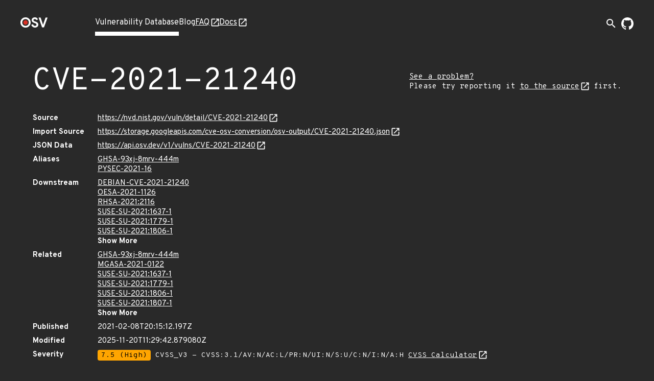

--- FILE ---
content_type: text/html; charset=utf-8
request_url: https://osv.dev/vulnerability/CVE-2021-21240
body_size: 4665
content:
<!doctype html><html lang="en"><head><meta name="description" content="Comprehensive vulnerability database for your open source projects and dependencies."><meta name="viewport" content="width=device-width,initial-scale=1"><link rel="icon" type="image/png" href="/static/img/favicon-32x32.png" sizes="32x32"><link rel="icon" type="image/png" href="/static/img/favicon-16x16.png" sizes="16x16"><link rel="preconnect" href="https://fonts.googleapis.com"><link rel="preconnect" href="https://fonts.gstatic.com" crossorigin><link rel="alternate" type="application/rss+xml" title="RSS Feed" href="/blog/index.xml"><link rel="preload" href="https://fonts.googleapis.com/css?family=Material+Icons&display=block" as="style" onload="this.onload=null;this.rel='stylesheet'"><link rel="preload" href="https://fonts.googleapis.com/css2?family=Overpass+Mono:wght@400;700&family=Overpass:ital,wght@0,400;0,700;1,400&display=swap" as="style" onload="this.onload=null;this.rel='stylesheet'"><noscript><link rel="stylesheet" href="https://fonts.googleapis.com/css?family=Material+Icons&display=block"><link rel="stylesheet" href="https://fonts.googleapis.com/css2?family=Overpass+Mono:wght@400;700&family=Overpass:ital,wght@0,400;0,700;1,400&display=swap"></noscript><meta charset="utf-8"><title id="title">OSV - Open Source Vulnerabilities</title><script async src="https://www.googletagmanager.com/gtag/js?id=G-ZXG9G6HTBR"></script><script>window.dataLayer = window.dataLayer || [];
    function gtag() { dataLayer.push(arguments); }
    gtag('js', new Date());

    gtag('config', 'G-ZXG9G6HTBR', { 'anonymize_ip': true });</script>
<link rel="preload" fetchpriority="high" as="image" href="/static/img/external-link.svg" type="image/webp">
<script defer="defer" src="/static/vendors.f39e2cc09b02a4a15483.js"></script><script defer="defer" src="/static/main.1878a8f6051822a4953c.js"></script><link href="/static/main.f93ffa6fc9e23585bf8b.css" rel="stylesheet"></head><body><div class="wrapper "><header class="top-bar"><div class="logo"><a href="/" aria-label="Home page"><img alt="OSV logo" src="/static/img/logo.png" srcset="/static/img/logo.png, /static/img/logo@2x.png 2x" width="54" height="20"></a></div><input type="checkbox" id="hamburger-checkbox" aria-label="Hamburger Menu"> <label class="hamburger" for="hamburger-checkbox"><span></span> <span></span> <span></span></label><ul class="tabs"><li class="active page-link"><a href="/list">Vulnerability Database</a></li><li class=" page-link"><a href="/blog/">Blog</a></li><li class=" page-link external-link"><a href="https://google.github.io/osv.dev/faq/" target="”_blank”">FAQ</a></li><li class=" page-link external-link"><a href="https://google.github.io/osv.dev/" target="”_blank”">Docs</a></li><ul class="push social-icons"><li class="search-container-nav"><div class="search-toggle-container"><form class="search-form search-suggestions-container" action="/list"><input name="q" class="search-input" placeholder="Search vulnerabilities..." maxlength="300" autocomplete="off"> <button type="submit" class="search-submit" aria-label="Search"><span class="material-icons">arrow_forward</span></button></form><button class="search-toggle" aria-label="Toggle search" aria-expanded="false"><span class="material-icons">search</span></button></div></li><li><a class="logo-img" href="https://github.com/google/osv.dev" target="_blank" aria-label="Go to our github page"><img class="logo-link" src="/static/img/github-mark-white.svg" alt="Github Logo" width="24" height="24"></a></li></ul></ul></header> <div class="vulnerability-page">
  <div class="mdc-layout-grid">
    <div class="mdc-layout-grid__inner">
      <div class="mdc-layout-grid__cell--span-12 vulnerability-title">
        <h1 class="title">
          CVE-2021-21240
        </h1>
        <div class="vulnerability-improvement-link">
          <a href="https://google.github.io/osv.dev/faq/#ive-found-something-wrong-with-the-data" target="_blank" rel="noopener noreferrer" title="Follow the Source link below and use its record feedback reporting mechanism">
            See a problem?
          </a>
          <br/>
          Please try reporting it <a href="https://nvd.nist.gov/vuln/detail/CVE-2021-21240" target="_blank" rel="noopener noreferrer">to the source</a> first.
        </div>
        </div>
      <div class="mdc-layout-grid__cell--span-12">
        <dl class="vulnerability-details"><dt>Source</dt>
          <dd><a href="https://nvd.nist.gov/vuln/detail/CVE-2021-21240" target="_blank" rel="noopener noreferrer">https://nvd.nist.gov/vuln/detail/CVE-2021-21240</a>
          </dd><dt>Import Source</dt>
          <dd><a href="https://storage.googleapis.com/cve-osv-conversion/osv-output/CVE-2021-21240.json" target="_blank" rel="noopener noreferrer">https://storage.googleapis.com/cve-osv-conversion/osv-output/CVE-2021-21240.json</a></dd>

          <dt>JSON Data</dt>
          <dd><a href="https://api.osv.dev/v1/vulns/CVE-2021-21240" target="_blank" rel="noopener noreferrer">
            https://api.osv.dev/v1/vulns/CVE-2021-21240</a>
          </dd>
          <dt>Aliases</dt>
          <dd>
            <ul class="aliases">
              <li>
                <a href="/vulnerability/GHSA-93xj-8mrv-444m">GHSA-93xj-8mrv-444m</a>
                </li>
              <li>
                <a href="/vulnerability/PYSEC-2021-16">PYSEC-2021-16</a>
                </li>
              </ul>
          </dd>
          <dt>Downstream</dt>
          <dd class="downstream expandible-hierarchy-list"><ul class="aliases"><li><a href="/vulnerability/DEBIAN-CVE-2021-21240">DEBIAN-CVE-2021-21240 </a></li></ul><ul class="aliases"><li><a href="/vulnerability/OESA-2021-1126">OESA-2021-1126 </a></li></ul><ul class="aliases"><li><a href="/vulnerability/RHSA-2021:2116">RHSA-2021:2116 </a></li></ul><ul class="aliases"><li><a href="/vulnerability/SUSE-SU-2021:1637-1">SUSE-SU-2021:1637-1 </a></li></ul><ul class="aliases"><li><a href="/vulnerability/SUSE-SU-2021:1779-1">SUSE-SU-2021:1779-1 </a></li></ul><ul class="aliases"><li><a href="/vulnerability/SUSE-SU-2021:1806-1">SUSE-SU-2021:1806-1 </a></li></ul><ul class="aliases"><li><a href="/vulnerability/SUSE-SU-2021:1807-1">SUSE-SU-2021:1807-1 </a></li></ul><ul class="aliases"><li><a href="/vulnerability/SUSE-SU-2021:1808-1">SUSE-SU-2021:1808-1 </a></li></ul><ul class="aliases"><li><a href="/vulnerability/UBUNTU-CVE-2021-21240">UBUNTU-CVE-2021-21240 </a></li></ul><ul class="aliases"><li><a href="/vulnerability/openSUSE-SU-2021:0772-1">openSUSE-SU-2021:0772-1 </a></li></ul><ul class="aliases"><li><a href="/vulnerability/openSUSE-SU-2021:0796-1">openSUSE-SU-2021:0796-1 </a></li></ul><ul class="aliases"><li><a href="/vulnerability/openSUSE-SU-2021:1806-1">openSUSE-SU-2021:1806-1 </a></li></ul><ul class="aliases"><li><a href="/vulnerability/openSUSE-SU-2024:11231-1">openSUSE-SU-2024:11231-1 </a></li></ul><ul class="aliases"><li><a href="/vulnerability/openSUSE-SU-2024:14141-1">openSUSE-SU-2024:14141-1 </a></li></ul></dd><dt>Related</dt>
          <dd>
            <ul class="aliases expandible-list">
              <li>
                <a href="/vulnerability/GHSA-93xj-8mrv-444m">GHSA-93xj-8mrv-444m</a>
                </li>
              <li>
                <a href="/vulnerability/MGASA-2021-0122">MGASA-2021-0122</a>
                </li>
              <li>
                <a href="/vulnerability/SUSE-SU-2021:1637-1">SUSE-SU-2021:1637-1</a>
                </li>
              <li>
                <a href="/vulnerability/SUSE-SU-2021:1779-1">SUSE-SU-2021:1779-1</a>
                </li>
              <li>
                <a href="/vulnerability/SUSE-SU-2021:1806-1">SUSE-SU-2021:1806-1</a>
                </li>
              <li>
                <a href="/vulnerability/SUSE-SU-2021:1807-1">SUSE-SU-2021:1807-1</a>
                </li>
              <li>
                <a href="/vulnerability/SUSE-SU-2021:1808-1">SUSE-SU-2021:1808-1</a>
                </li>
              <li>
                <a href="/vulnerability/openSUSE-SU-2021:0772-1">openSUSE-SU-2021:0772-1</a>
                </li>
              <li>
                <a href="/vulnerability/openSUSE-SU-2021:0796-1">openSUSE-SU-2021:0796-1</a>
                </li>
              <li>
                <a href="/vulnerability/openSUSE-SU-2021:1806-1">openSUSE-SU-2021:1806-1</a>
                </li>
              <li>
                <a href="/vulnerability/openSUSE-SU-2024:11231-1">openSUSE-SU-2024:11231-1</a>
                </li>
              <li>
                <a href="/vulnerability/openSUSE-SU-2024:14141-1">openSUSE-SU-2024:14141-1</a>
                </li>
              </ul>
          </dd>
          <dt>Published</dt>
          <dd>2021-02-08T20:15:12.197Z</dd>
          <dt>Modified</dt>
          <dd>2025-11-20T11:29:42.879080Z</dd><dt>Severity</dt>
          <dd>
            <ul class="severity">
              <li>
                
                  <span class="severity-level severity-high">7.5 (High)</span>
                  CVSS_V3 - CVSS:3.1/AV:N/AC:L/PR:N/UI:N/S:U/C:N/I:N/A:H
                  <a href="https://www.first.org/cvss/calculator/3.1#CVSS:3.1/AV:N/AC:L/PR:N/UI:N/S:U/C:N/I:N/A:H" target="_blank" rel="noopener noreferrer">
                    CVSS Calculator</a>
                
              </li>
              </ul>
          </dd><dt class="summary">Summary</dt>
          <dd class="summary muted">
            
            [none]
            
          </dd>
          <dt>Details</dt>
          <dd class="details">
            <p>httplib2 is a comprehensive HTTP client library for Python. In httplib2 before version 0.19.0, a malicious server which responds with long series of "\xa0" characters in the "www-authenticate" header may cause Denial of Service (CPU burn while parsing header) of the httplib2 client accessing said server. This is fixed in version 0.19.0 which contains a new implementation of auth headers parsing using the pyparsing library.</p>
</dd>
          
          <dt>References</dt>
          <dd>
            <ul class="links">
              <li><a href="https://github.com/httplib2/httplib2/commit/bd9ee252c8f099608019709e22c0d705e98d26bc" target="_blank" rel="noopener noreferrer">https://github.com/httplib2/httplib2/commit/bd9ee252c8f099608019709e22c0d705e98d26bc</a></li>
              <li><a href="https://github.com/httplib2/httplib2/pull/182" target="_blank" rel="noopener noreferrer">https://github.com/httplib2/httplib2/pull/182</a></li>
              <li><a href="https://github.com/httplib2/httplib2/security/advisories/GHSA-93xj-8mrv-444m" target="_blank" rel="noopener noreferrer">https://github.com/httplib2/httplib2/security/advisories/GHSA-93xj-8mrv-444m</a></li>
              <li><a href="https://pypi.org/project/httplib2" target="_blank" rel="noopener noreferrer">https://pypi.org/project/httplib2</a></li>
              </ul>
          </dd>
          
        </dl>
      </div>
    </div>
  </div>
  <div class="vulnerability-packages-container">
  <h2 class="title">Affected packages</h2>

  
    <spicy-sections
      class="vulnerability-packages">
      
      
      
      
      
      
      
      <h2 class="package-header">
        <span class="vuln-ecosystem spicy-sections-workaround">Git</span>
        <span class="vuln-title-divider spicy-sections-workaround">/</span>
        <span class="vuln-name spicy-sections-workaround">github.com/httplib2/httplib2</span>
      </h2>
      <div class="mdc-layout-grid"><div class="vulnerability-package-subsection mdc-layout-grid__inner">
          <h3 class="mdc-layout-grid__cell--span-3">
            Affected ranges
            <a href="https://ossf.github.io/osv-schema/#examples" target="_blank" rel="noopener noreferrer"></a>
          </h3>
          <div class="mdc-layout-grid__cell--span-9">
          <dl>
              <dt>Type</dt>
              <dd>GIT</dd><dt>Repo</dt>
              <dd>https://github.com/httplib2/httplib2</dd><dt>Events</dt>
              <dd>
                <div class="mdc-layout-grid__inner events">
                  <div class="mdc-layout-grid__cell--span-3">
                      Introduced</div>
                    <div class="mdc-layout-grid__cell--span-9 version-value">
                      <div class="tooltip">
                          0
                            <span class="tooltiptext">Unknown introduced commit / All previous commits are affected</span>
                          </div>
                      </div>
                  <div class="mdc-layout-grid__cell--span-3">
                      Fixed</div>
                    <div class="mdc-layout-grid__cell--span-9 version-value">
                      <a href="https://github.com/httplib2/httplib2/commit/bd9ee252c8f099608019709e22c0d705e98d26bc">
                          bd9ee252c8f099608019709e22c0d705e98d26bc</a>
                      </div>
                  </div>
              </dd></dl>
          </div>
        </div>
        <div class="vulnerability-package-subsection mdc-layout-grid__inner">
          <h3 class="mdc-layout-grid__cell--span-3">
            Affected versions
            <a href="https://ossf.github.io/osv-schema/#affectedversions-field" target="_blank"
              rel="noopener noreferrer"></a>
          </h3>
          <div class="mdc-layout-grid__cell--span-9 version-value">
            <spicy-sections class="versions-section">
              <h2 class="version-header">0.*</h2>
              <div class="versions versions-separator">
                <div class="version">0.9</div>
                <div class="version">0.9.1</div>
                <div class="version">0.9.2</div>
                </div>
            </spicy-sections>
            <spicy-sections class="versions-section">
              <h2 class="version-header">v0.*</h2>
              <div class="versions ">
                <div class="version">v0.10.1</div>
                <div class="version">v0.10.3</div>
                <div class="version">v0.11.0</div>
                <div class="version">v0.11.1</div>
                <div class="version">v0.11.2</div>
                <div class="version">v0.11.3</div>
                <div class="version">v0.12.0</div>
                <div class="version">v0.12.3</div>
                <div class="version">v0.13.0</div>
                <div class="version">v0.13.1</div>
                <div class="version">v0.14.0</div>
                <div class="version">v0.15.0</div>
                <div class="version">v0.16.0</div>
                <div class="version">v0.17.0</div>
                <div class="version">v0.17.1</div>
                <div class="version">v0.17.2</div>
                <div class="version">v0.17.3</div>
                <div class="version">v0.17.4</div>
                <div class="version">v0.18.0</div>
                <div class="version">v0.18.1</div>
                <div class="version">v0.9</div>
                <div class="version">v0.9.1</div>
                </div>
            </spicy-sections>
            </div>
        </div>
        <div class="vulnerability-package-subsection mdc-layout-grid__inner">
          <h3 class="mdc-layout-grid__cell--span-3">
            Database specific
            <a href="https://ossf.github.io/osv-schema/#affecteddatabase_specific-field" target="_blank"
              rel="noopener noreferrer"></a>
          </h3>
          <div class="mdc-layout-grid__cell--span-9">
            
            
            <div class="database-specific-list">
              
              <spicy-sections class="database-specific-section">
                <h2 class="database-specific-header">source</h2>
                <div class="database-specific-content">
                  <pre class="specific">&#34;https://storage.googleapis.com/cve-osv-conversion/osv-output/CVE-2021-21240.json&#34;</pre>
                </div>
              </spicy-sections>
              
            </div>
            
          </div>
        </div>
        </div>
      </spicy-sections>
  
</div>
</div>
<turbo-stream action="update" target="title">
  <template>
    CVE-2021-21240 - OSV
  </template>
</turbo-stream>

<script>
  document.addEventListener('turbo:load', function() {
    const ECOSYSTEM_EXPAND_THRESHOLD = 10;
    const PACKAGE_EXPAND_THRESHOLD = 7;
    const ECOSYSTEM_PACKAGE_COLLAPSE_THRESHOLD = 9;

  /**
   * Sets up the vertical, grouped layout for vulnerability packages.
   * - All ecosystem headers are expanded if their total count is below `ECOSYSTEM_EXPAND_THRESHOLD`,
   *   and if their total packages count is below `ECOSYSTEM_PACKAGE_COLLAPSE_THRESHOLD`.
   * - Within each ecosystem, all package headers are expanded if their count is below `PACKAGE_EXPAND_THRESHOLD`.
   */
    function setupVerticalLayout() {
      const ecosystemHeaders = document.querySelectorAll('.vulnerability-packages.force-collapse .package-header');
      if (!ecosystemHeaders.length) return;

      const shouldExpandEcosystems = ecosystemHeaders.length < ECOSYSTEM_EXPAND_THRESHOLD;

      ecosystemHeaders.forEach(header => {
        const panel = header.nextElementSibling;
        const packageHeaders = panel ? panel.querySelectorAll('.package-name-title') : [];
        const hasManyPackages =
          ecosystemHeaders.length > 1 && packageHeaders.length > ECOSYSTEM_PACKAGE_COLLAPSE_THRESHOLD;

        const shouldExpandHeader =
          shouldExpandEcosystems &&
          header.getAttribute('aria-expanded') === 'false' &&
          panel !== null &&
          !hasManyPackages;

        if (shouldExpandHeader) {
          header.click();
        }
      });

      const ecosystemPanels = document.querySelectorAll('.ecosystem-content-panel');
      ecosystemPanels.forEach(panel => {
        const packageHeaders = panel.querySelectorAll('.package-name-title');
        if (packageHeaders.length <= PACKAGE_EXPAND_THRESHOLD) {
          packageHeaders.forEach(header => {
            if (header.getAttribute('aria-expanded') === 'false') {
              header.click();
            }
          });
        }
      });
    }
    
    /**
     * Sets up the default layout,(tabs on desktop, accordion on mobile).
     * This function ensures that on the mobile accordion view,
     * all package headers are expanded by default if their count is
     * below a defined threshold. This has no effect on the desktop tab view.
     */
    function setupDefaultLayout() {
      const packageHeaders = document.querySelectorAll('.vulnerability-packages:not(.force-collapse) .package-header');
      if (!packageHeaders.length) return;

     /**
     * Expands collapsed package headers.
     * We use `spicy-section` to make the packages content collapsible for mobile view,
     * but it collapses the content by default. We want it expanded after the page
     * is loaded, so we programmatically click on the header of collapsed packages
     * to make the content visible.
     */
      function expandPackageHeaders() {
        packageHeaders.forEach((header) => {
          if (header.getAttribute('aria-expanded') === 'false') {
            header.click();
          }
        });
      }

      if (packageHeaders.length < ECOSYSTEM_EXPAND_THRESHOLD) {
        expandPackageHeaders();
      }
    }

    if (document.querySelector('.vulnerability-packages.force-collapse')) {
      setupVerticalLayout();
    } else {
      setupDefaultLayout();
    }

    /**
     * Sets up "Show More" / "Show Less" functionality for lists that might have
     * many items. You can enable this feature by adding an 'expandible-list' or
     * 'expandible-hierarchy-list' class to lists with long value.
     * @param {string} listSelector The CSS selector for the list container.
     * @param {string} itemSelector The tag name of the items within the list.
     */
    function setupExpandibleList(listSelector, itemSelector) {
      const EXPANDIBLE_LIST_DEFAULT_LENGTH = 6;
      const lists = document.querySelectorAll(`${listSelector}:not(.expanded):not([data-has-toggle-btn])`);
      lists.forEach((list) => {
        const items = list.getElementsByTagName(itemSelector);
        if (items.length <= EXPANDIBLE_LIST_DEFAULT_LENGTH) return;

        const expandibleItems = [...items].slice(EXPANDIBLE_LIST_DEFAULT_LENGTH);
        expandibleItems.forEach((item) => {
          item.style.display = 'none';
        });

        const toggleButton = document.createElement('span');
        toggleButton.classList.add('showmore');
        toggleButton.textContent = 'Show More';
        list.append(toggleButton);
        list.setAttribute('data-has-toggle-btn', 'true');

        toggleButton.addEventListener('click', function() {
          const isExpanded = list.classList.contains('expanded');
          expandibleItems.forEach((item) => {
            item.style.display = isExpanded ? 'none' : 'block';
          });
          toggleButton.textContent = isExpanded ? 'Show More' : 'Show Less';
          list.classList.toggle('expanded');
        });
      });
    }

    setupExpandibleList('.expandible-hierarchy-list', 'ul');
    setupExpandibleList('.expandible-list', 'li');
  });
</script>
</div></body></html>